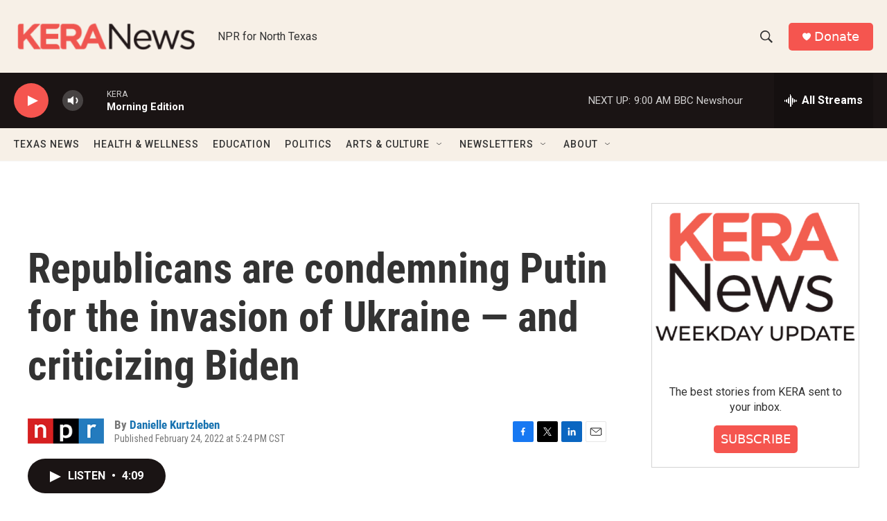

--- FILE ---
content_type: text/html; charset=utf-8
request_url: https://www.google.com/recaptcha/api2/aframe
body_size: 267
content:
<!DOCTYPE HTML><html><head><meta http-equiv="content-type" content="text/html; charset=UTF-8"></head><body><script nonce="tj6WNxWLQXWx-8uoXugYqA">/** Anti-fraud and anti-abuse applications only. See google.com/recaptcha */ try{var clients={'sodar':'https://pagead2.googlesyndication.com/pagead/sodar?'};window.addEventListener("message",function(a){try{if(a.source===window.parent){var b=JSON.parse(a.data);var c=clients[b['id']];if(c){var d=document.createElement('img');d.src=c+b['params']+'&rc='+(localStorage.getItem("rc::a")?sessionStorage.getItem("rc::b"):"");window.document.body.appendChild(d);sessionStorage.setItem("rc::e",parseInt(sessionStorage.getItem("rc::e")||0)+1);localStorage.setItem("rc::h",'1769086219728');}}}catch(b){}});window.parent.postMessage("_grecaptcha_ready", "*");}catch(b){}</script></body></html>